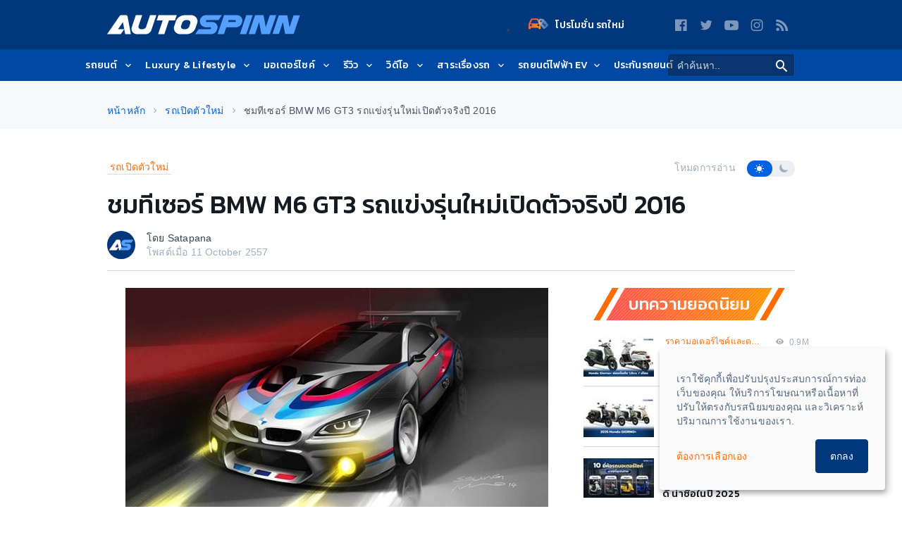

--- FILE ---
content_type: text/html; charset=utf-8
request_url: https://www.google.com/recaptcha/api2/aframe
body_size: 270
content:
<!DOCTYPE HTML><html><head><meta http-equiv="content-type" content="text/html; charset=UTF-8"></head><body><script nonce="5tTXk8pEphYJ0S3WWLUHZQ">/** Anti-fraud and anti-abuse applications only. See google.com/recaptcha */ try{var clients={'sodar':'https://pagead2.googlesyndication.com/pagead/sodar?'};window.addEventListener("message",function(a){try{if(a.source===window.parent){var b=JSON.parse(a.data);var c=clients[b['id']];if(c){var d=document.createElement('img');d.src=c+b['params']+'&rc='+(localStorage.getItem("rc::a")?sessionStorage.getItem("rc::b"):"");window.document.body.appendChild(d);sessionStorage.setItem("rc::e",parseInt(sessionStorage.getItem("rc::e")||0)+1);localStorage.setItem("rc::h",'1769212522470');}}}catch(b){}});window.parent.postMessage("_grecaptcha_ready", "*");}catch(b){}</script></body></html>

--- FILE ---
content_type: application/javascript; charset=utf-8
request_url: https://fundingchoicesmessages.google.com/f/AGSKWxWJa6gbHen7zha2GGP88pWWi5iSERn_ZeN7uv9QHaK9pm1RNxUlOUmp2nhCbRV1cwnHpiSbXJxjt2TJxdw4PtgVRay1d2sZrc4FWkR95bvFAWL2te5wVQe8FZruh7Iq-y2ArgAK9AnDtobSELZxXzbgkZpEFY6DborAZ2RgJUNdkE-VD62qVAO1v391/_/adfetch?/topad.://synad./ad-right2./ads3.
body_size: -1289
content:
window['32daa033-8115-4265-937c-ced212ae6276'] = true;

--- FILE ---
content_type: text/plain;charset=utf-8
request_url: https://log.codemarketing.cloud/track/event
body_size: -54
content:
{"status": "ok", "timestamp": 1769212520277}

--- FILE ---
content_type: text/plain;charset=utf-8
request_url: https://log.codemarketing.cloud/track/event
body_size: -54
content:
{"status": "ok", "timestamp": 1769212520298}